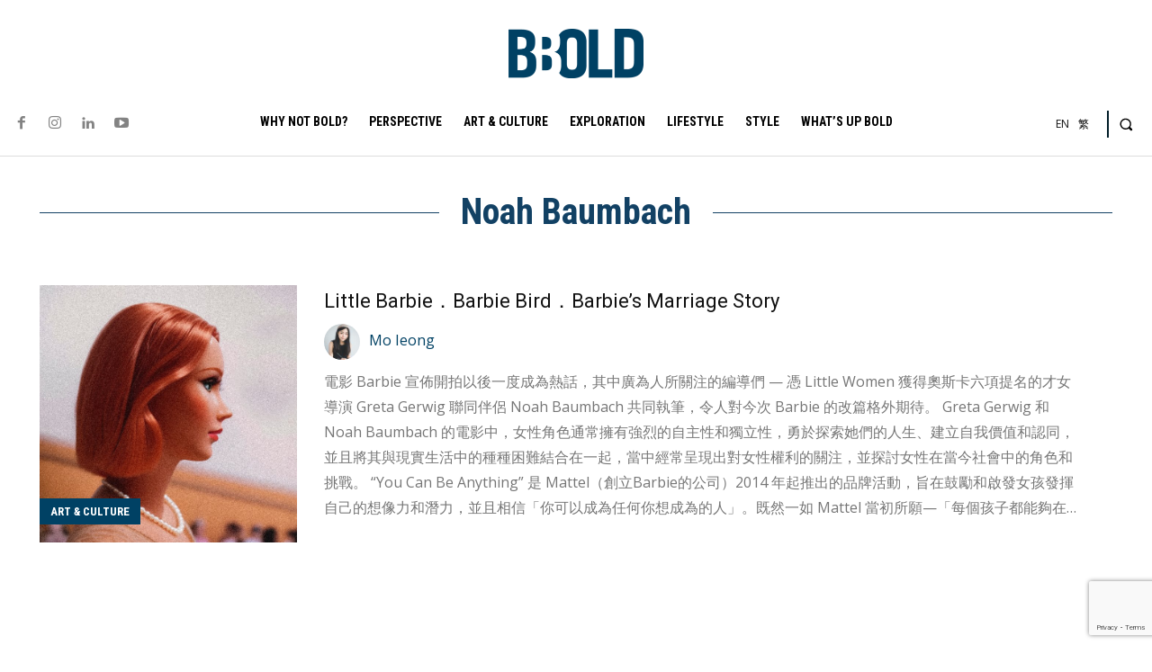

--- FILE ---
content_type: text/html; charset=utf-8
request_url: https://www.google.com/recaptcha/api2/anchor?ar=1&k=6LfO_3gpAAAAAETryZtUWeFT9PEvrGXTLqxVVANT&co=aHR0cHM6Ly93d3cuYmJvbGQuYXNpYTo0NDM.&hl=en&v=PoyoqOPhxBO7pBk68S4YbpHZ&size=invisible&anchor-ms=20000&execute-ms=30000&cb=wk2ij8rqr64q
body_size: 48796
content:
<!DOCTYPE HTML><html dir="ltr" lang="en"><head><meta http-equiv="Content-Type" content="text/html; charset=UTF-8">
<meta http-equiv="X-UA-Compatible" content="IE=edge">
<title>reCAPTCHA</title>
<style type="text/css">
/* cyrillic-ext */
@font-face {
  font-family: 'Roboto';
  font-style: normal;
  font-weight: 400;
  font-stretch: 100%;
  src: url(//fonts.gstatic.com/s/roboto/v48/KFO7CnqEu92Fr1ME7kSn66aGLdTylUAMa3GUBHMdazTgWw.woff2) format('woff2');
  unicode-range: U+0460-052F, U+1C80-1C8A, U+20B4, U+2DE0-2DFF, U+A640-A69F, U+FE2E-FE2F;
}
/* cyrillic */
@font-face {
  font-family: 'Roboto';
  font-style: normal;
  font-weight: 400;
  font-stretch: 100%;
  src: url(//fonts.gstatic.com/s/roboto/v48/KFO7CnqEu92Fr1ME7kSn66aGLdTylUAMa3iUBHMdazTgWw.woff2) format('woff2');
  unicode-range: U+0301, U+0400-045F, U+0490-0491, U+04B0-04B1, U+2116;
}
/* greek-ext */
@font-face {
  font-family: 'Roboto';
  font-style: normal;
  font-weight: 400;
  font-stretch: 100%;
  src: url(//fonts.gstatic.com/s/roboto/v48/KFO7CnqEu92Fr1ME7kSn66aGLdTylUAMa3CUBHMdazTgWw.woff2) format('woff2');
  unicode-range: U+1F00-1FFF;
}
/* greek */
@font-face {
  font-family: 'Roboto';
  font-style: normal;
  font-weight: 400;
  font-stretch: 100%;
  src: url(//fonts.gstatic.com/s/roboto/v48/KFO7CnqEu92Fr1ME7kSn66aGLdTylUAMa3-UBHMdazTgWw.woff2) format('woff2');
  unicode-range: U+0370-0377, U+037A-037F, U+0384-038A, U+038C, U+038E-03A1, U+03A3-03FF;
}
/* math */
@font-face {
  font-family: 'Roboto';
  font-style: normal;
  font-weight: 400;
  font-stretch: 100%;
  src: url(//fonts.gstatic.com/s/roboto/v48/KFO7CnqEu92Fr1ME7kSn66aGLdTylUAMawCUBHMdazTgWw.woff2) format('woff2');
  unicode-range: U+0302-0303, U+0305, U+0307-0308, U+0310, U+0312, U+0315, U+031A, U+0326-0327, U+032C, U+032F-0330, U+0332-0333, U+0338, U+033A, U+0346, U+034D, U+0391-03A1, U+03A3-03A9, U+03B1-03C9, U+03D1, U+03D5-03D6, U+03F0-03F1, U+03F4-03F5, U+2016-2017, U+2034-2038, U+203C, U+2040, U+2043, U+2047, U+2050, U+2057, U+205F, U+2070-2071, U+2074-208E, U+2090-209C, U+20D0-20DC, U+20E1, U+20E5-20EF, U+2100-2112, U+2114-2115, U+2117-2121, U+2123-214F, U+2190, U+2192, U+2194-21AE, U+21B0-21E5, U+21F1-21F2, U+21F4-2211, U+2213-2214, U+2216-22FF, U+2308-230B, U+2310, U+2319, U+231C-2321, U+2336-237A, U+237C, U+2395, U+239B-23B7, U+23D0, U+23DC-23E1, U+2474-2475, U+25AF, U+25B3, U+25B7, U+25BD, U+25C1, U+25CA, U+25CC, U+25FB, U+266D-266F, U+27C0-27FF, U+2900-2AFF, U+2B0E-2B11, U+2B30-2B4C, U+2BFE, U+3030, U+FF5B, U+FF5D, U+1D400-1D7FF, U+1EE00-1EEFF;
}
/* symbols */
@font-face {
  font-family: 'Roboto';
  font-style: normal;
  font-weight: 400;
  font-stretch: 100%;
  src: url(//fonts.gstatic.com/s/roboto/v48/KFO7CnqEu92Fr1ME7kSn66aGLdTylUAMaxKUBHMdazTgWw.woff2) format('woff2');
  unicode-range: U+0001-000C, U+000E-001F, U+007F-009F, U+20DD-20E0, U+20E2-20E4, U+2150-218F, U+2190, U+2192, U+2194-2199, U+21AF, U+21E6-21F0, U+21F3, U+2218-2219, U+2299, U+22C4-22C6, U+2300-243F, U+2440-244A, U+2460-24FF, U+25A0-27BF, U+2800-28FF, U+2921-2922, U+2981, U+29BF, U+29EB, U+2B00-2BFF, U+4DC0-4DFF, U+FFF9-FFFB, U+10140-1018E, U+10190-1019C, U+101A0, U+101D0-101FD, U+102E0-102FB, U+10E60-10E7E, U+1D2C0-1D2D3, U+1D2E0-1D37F, U+1F000-1F0FF, U+1F100-1F1AD, U+1F1E6-1F1FF, U+1F30D-1F30F, U+1F315, U+1F31C, U+1F31E, U+1F320-1F32C, U+1F336, U+1F378, U+1F37D, U+1F382, U+1F393-1F39F, U+1F3A7-1F3A8, U+1F3AC-1F3AF, U+1F3C2, U+1F3C4-1F3C6, U+1F3CA-1F3CE, U+1F3D4-1F3E0, U+1F3ED, U+1F3F1-1F3F3, U+1F3F5-1F3F7, U+1F408, U+1F415, U+1F41F, U+1F426, U+1F43F, U+1F441-1F442, U+1F444, U+1F446-1F449, U+1F44C-1F44E, U+1F453, U+1F46A, U+1F47D, U+1F4A3, U+1F4B0, U+1F4B3, U+1F4B9, U+1F4BB, U+1F4BF, U+1F4C8-1F4CB, U+1F4D6, U+1F4DA, U+1F4DF, U+1F4E3-1F4E6, U+1F4EA-1F4ED, U+1F4F7, U+1F4F9-1F4FB, U+1F4FD-1F4FE, U+1F503, U+1F507-1F50B, U+1F50D, U+1F512-1F513, U+1F53E-1F54A, U+1F54F-1F5FA, U+1F610, U+1F650-1F67F, U+1F687, U+1F68D, U+1F691, U+1F694, U+1F698, U+1F6AD, U+1F6B2, U+1F6B9-1F6BA, U+1F6BC, U+1F6C6-1F6CF, U+1F6D3-1F6D7, U+1F6E0-1F6EA, U+1F6F0-1F6F3, U+1F6F7-1F6FC, U+1F700-1F7FF, U+1F800-1F80B, U+1F810-1F847, U+1F850-1F859, U+1F860-1F887, U+1F890-1F8AD, U+1F8B0-1F8BB, U+1F8C0-1F8C1, U+1F900-1F90B, U+1F93B, U+1F946, U+1F984, U+1F996, U+1F9E9, U+1FA00-1FA6F, U+1FA70-1FA7C, U+1FA80-1FA89, U+1FA8F-1FAC6, U+1FACE-1FADC, U+1FADF-1FAE9, U+1FAF0-1FAF8, U+1FB00-1FBFF;
}
/* vietnamese */
@font-face {
  font-family: 'Roboto';
  font-style: normal;
  font-weight: 400;
  font-stretch: 100%;
  src: url(//fonts.gstatic.com/s/roboto/v48/KFO7CnqEu92Fr1ME7kSn66aGLdTylUAMa3OUBHMdazTgWw.woff2) format('woff2');
  unicode-range: U+0102-0103, U+0110-0111, U+0128-0129, U+0168-0169, U+01A0-01A1, U+01AF-01B0, U+0300-0301, U+0303-0304, U+0308-0309, U+0323, U+0329, U+1EA0-1EF9, U+20AB;
}
/* latin-ext */
@font-face {
  font-family: 'Roboto';
  font-style: normal;
  font-weight: 400;
  font-stretch: 100%;
  src: url(//fonts.gstatic.com/s/roboto/v48/KFO7CnqEu92Fr1ME7kSn66aGLdTylUAMa3KUBHMdazTgWw.woff2) format('woff2');
  unicode-range: U+0100-02BA, U+02BD-02C5, U+02C7-02CC, U+02CE-02D7, U+02DD-02FF, U+0304, U+0308, U+0329, U+1D00-1DBF, U+1E00-1E9F, U+1EF2-1EFF, U+2020, U+20A0-20AB, U+20AD-20C0, U+2113, U+2C60-2C7F, U+A720-A7FF;
}
/* latin */
@font-face {
  font-family: 'Roboto';
  font-style: normal;
  font-weight: 400;
  font-stretch: 100%;
  src: url(//fonts.gstatic.com/s/roboto/v48/KFO7CnqEu92Fr1ME7kSn66aGLdTylUAMa3yUBHMdazQ.woff2) format('woff2');
  unicode-range: U+0000-00FF, U+0131, U+0152-0153, U+02BB-02BC, U+02C6, U+02DA, U+02DC, U+0304, U+0308, U+0329, U+2000-206F, U+20AC, U+2122, U+2191, U+2193, U+2212, U+2215, U+FEFF, U+FFFD;
}
/* cyrillic-ext */
@font-face {
  font-family: 'Roboto';
  font-style: normal;
  font-weight: 500;
  font-stretch: 100%;
  src: url(//fonts.gstatic.com/s/roboto/v48/KFO7CnqEu92Fr1ME7kSn66aGLdTylUAMa3GUBHMdazTgWw.woff2) format('woff2');
  unicode-range: U+0460-052F, U+1C80-1C8A, U+20B4, U+2DE0-2DFF, U+A640-A69F, U+FE2E-FE2F;
}
/* cyrillic */
@font-face {
  font-family: 'Roboto';
  font-style: normal;
  font-weight: 500;
  font-stretch: 100%;
  src: url(//fonts.gstatic.com/s/roboto/v48/KFO7CnqEu92Fr1ME7kSn66aGLdTylUAMa3iUBHMdazTgWw.woff2) format('woff2');
  unicode-range: U+0301, U+0400-045F, U+0490-0491, U+04B0-04B1, U+2116;
}
/* greek-ext */
@font-face {
  font-family: 'Roboto';
  font-style: normal;
  font-weight: 500;
  font-stretch: 100%;
  src: url(//fonts.gstatic.com/s/roboto/v48/KFO7CnqEu92Fr1ME7kSn66aGLdTylUAMa3CUBHMdazTgWw.woff2) format('woff2');
  unicode-range: U+1F00-1FFF;
}
/* greek */
@font-face {
  font-family: 'Roboto';
  font-style: normal;
  font-weight: 500;
  font-stretch: 100%;
  src: url(//fonts.gstatic.com/s/roboto/v48/KFO7CnqEu92Fr1ME7kSn66aGLdTylUAMa3-UBHMdazTgWw.woff2) format('woff2');
  unicode-range: U+0370-0377, U+037A-037F, U+0384-038A, U+038C, U+038E-03A1, U+03A3-03FF;
}
/* math */
@font-face {
  font-family: 'Roboto';
  font-style: normal;
  font-weight: 500;
  font-stretch: 100%;
  src: url(//fonts.gstatic.com/s/roboto/v48/KFO7CnqEu92Fr1ME7kSn66aGLdTylUAMawCUBHMdazTgWw.woff2) format('woff2');
  unicode-range: U+0302-0303, U+0305, U+0307-0308, U+0310, U+0312, U+0315, U+031A, U+0326-0327, U+032C, U+032F-0330, U+0332-0333, U+0338, U+033A, U+0346, U+034D, U+0391-03A1, U+03A3-03A9, U+03B1-03C9, U+03D1, U+03D5-03D6, U+03F0-03F1, U+03F4-03F5, U+2016-2017, U+2034-2038, U+203C, U+2040, U+2043, U+2047, U+2050, U+2057, U+205F, U+2070-2071, U+2074-208E, U+2090-209C, U+20D0-20DC, U+20E1, U+20E5-20EF, U+2100-2112, U+2114-2115, U+2117-2121, U+2123-214F, U+2190, U+2192, U+2194-21AE, U+21B0-21E5, U+21F1-21F2, U+21F4-2211, U+2213-2214, U+2216-22FF, U+2308-230B, U+2310, U+2319, U+231C-2321, U+2336-237A, U+237C, U+2395, U+239B-23B7, U+23D0, U+23DC-23E1, U+2474-2475, U+25AF, U+25B3, U+25B7, U+25BD, U+25C1, U+25CA, U+25CC, U+25FB, U+266D-266F, U+27C0-27FF, U+2900-2AFF, U+2B0E-2B11, U+2B30-2B4C, U+2BFE, U+3030, U+FF5B, U+FF5D, U+1D400-1D7FF, U+1EE00-1EEFF;
}
/* symbols */
@font-face {
  font-family: 'Roboto';
  font-style: normal;
  font-weight: 500;
  font-stretch: 100%;
  src: url(//fonts.gstatic.com/s/roboto/v48/KFO7CnqEu92Fr1ME7kSn66aGLdTylUAMaxKUBHMdazTgWw.woff2) format('woff2');
  unicode-range: U+0001-000C, U+000E-001F, U+007F-009F, U+20DD-20E0, U+20E2-20E4, U+2150-218F, U+2190, U+2192, U+2194-2199, U+21AF, U+21E6-21F0, U+21F3, U+2218-2219, U+2299, U+22C4-22C6, U+2300-243F, U+2440-244A, U+2460-24FF, U+25A0-27BF, U+2800-28FF, U+2921-2922, U+2981, U+29BF, U+29EB, U+2B00-2BFF, U+4DC0-4DFF, U+FFF9-FFFB, U+10140-1018E, U+10190-1019C, U+101A0, U+101D0-101FD, U+102E0-102FB, U+10E60-10E7E, U+1D2C0-1D2D3, U+1D2E0-1D37F, U+1F000-1F0FF, U+1F100-1F1AD, U+1F1E6-1F1FF, U+1F30D-1F30F, U+1F315, U+1F31C, U+1F31E, U+1F320-1F32C, U+1F336, U+1F378, U+1F37D, U+1F382, U+1F393-1F39F, U+1F3A7-1F3A8, U+1F3AC-1F3AF, U+1F3C2, U+1F3C4-1F3C6, U+1F3CA-1F3CE, U+1F3D4-1F3E0, U+1F3ED, U+1F3F1-1F3F3, U+1F3F5-1F3F7, U+1F408, U+1F415, U+1F41F, U+1F426, U+1F43F, U+1F441-1F442, U+1F444, U+1F446-1F449, U+1F44C-1F44E, U+1F453, U+1F46A, U+1F47D, U+1F4A3, U+1F4B0, U+1F4B3, U+1F4B9, U+1F4BB, U+1F4BF, U+1F4C8-1F4CB, U+1F4D6, U+1F4DA, U+1F4DF, U+1F4E3-1F4E6, U+1F4EA-1F4ED, U+1F4F7, U+1F4F9-1F4FB, U+1F4FD-1F4FE, U+1F503, U+1F507-1F50B, U+1F50D, U+1F512-1F513, U+1F53E-1F54A, U+1F54F-1F5FA, U+1F610, U+1F650-1F67F, U+1F687, U+1F68D, U+1F691, U+1F694, U+1F698, U+1F6AD, U+1F6B2, U+1F6B9-1F6BA, U+1F6BC, U+1F6C6-1F6CF, U+1F6D3-1F6D7, U+1F6E0-1F6EA, U+1F6F0-1F6F3, U+1F6F7-1F6FC, U+1F700-1F7FF, U+1F800-1F80B, U+1F810-1F847, U+1F850-1F859, U+1F860-1F887, U+1F890-1F8AD, U+1F8B0-1F8BB, U+1F8C0-1F8C1, U+1F900-1F90B, U+1F93B, U+1F946, U+1F984, U+1F996, U+1F9E9, U+1FA00-1FA6F, U+1FA70-1FA7C, U+1FA80-1FA89, U+1FA8F-1FAC6, U+1FACE-1FADC, U+1FADF-1FAE9, U+1FAF0-1FAF8, U+1FB00-1FBFF;
}
/* vietnamese */
@font-face {
  font-family: 'Roboto';
  font-style: normal;
  font-weight: 500;
  font-stretch: 100%;
  src: url(//fonts.gstatic.com/s/roboto/v48/KFO7CnqEu92Fr1ME7kSn66aGLdTylUAMa3OUBHMdazTgWw.woff2) format('woff2');
  unicode-range: U+0102-0103, U+0110-0111, U+0128-0129, U+0168-0169, U+01A0-01A1, U+01AF-01B0, U+0300-0301, U+0303-0304, U+0308-0309, U+0323, U+0329, U+1EA0-1EF9, U+20AB;
}
/* latin-ext */
@font-face {
  font-family: 'Roboto';
  font-style: normal;
  font-weight: 500;
  font-stretch: 100%;
  src: url(//fonts.gstatic.com/s/roboto/v48/KFO7CnqEu92Fr1ME7kSn66aGLdTylUAMa3KUBHMdazTgWw.woff2) format('woff2');
  unicode-range: U+0100-02BA, U+02BD-02C5, U+02C7-02CC, U+02CE-02D7, U+02DD-02FF, U+0304, U+0308, U+0329, U+1D00-1DBF, U+1E00-1E9F, U+1EF2-1EFF, U+2020, U+20A0-20AB, U+20AD-20C0, U+2113, U+2C60-2C7F, U+A720-A7FF;
}
/* latin */
@font-face {
  font-family: 'Roboto';
  font-style: normal;
  font-weight: 500;
  font-stretch: 100%;
  src: url(//fonts.gstatic.com/s/roboto/v48/KFO7CnqEu92Fr1ME7kSn66aGLdTylUAMa3yUBHMdazQ.woff2) format('woff2');
  unicode-range: U+0000-00FF, U+0131, U+0152-0153, U+02BB-02BC, U+02C6, U+02DA, U+02DC, U+0304, U+0308, U+0329, U+2000-206F, U+20AC, U+2122, U+2191, U+2193, U+2212, U+2215, U+FEFF, U+FFFD;
}
/* cyrillic-ext */
@font-face {
  font-family: 'Roboto';
  font-style: normal;
  font-weight: 900;
  font-stretch: 100%;
  src: url(//fonts.gstatic.com/s/roboto/v48/KFO7CnqEu92Fr1ME7kSn66aGLdTylUAMa3GUBHMdazTgWw.woff2) format('woff2');
  unicode-range: U+0460-052F, U+1C80-1C8A, U+20B4, U+2DE0-2DFF, U+A640-A69F, U+FE2E-FE2F;
}
/* cyrillic */
@font-face {
  font-family: 'Roboto';
  font-style: normal;
  font-weight: 900;
  font-stretch: 100%;
  src: url(//fonts.gstatic.com/s/roboto/v48/KFO7CnqEu92Fr1ME7kSn66aGLdTylUAMa3iUBHMdazTgWw.woff2) format('woff2');
  unicode-range: U+0301, U+0400-045F, U+0490-0491, U+04B0-04B1, U+2116;
}
/* greek-ext */
@font-face {
  font-family: 'Roboto';
  font-style: normal;
  font-weight: 900;
  font-stretch: 100%;
  src: url(//fonts.gstatic.com/s/roboto/v48/KFO7CnqEu92Fr1ME7kSn66aGLdTylUAMa3CUBHMdazTgWw.woff2) format('woff2');
  unicode-range: U+1F00-1FFF;
}
/* greek */
@font-face {
  font-family: 'Roboto';
  font-style: normal;
  font-weight: 900;
  font-stretch: 100%;
  src: url(//fonts.gstatic.com/s/roboto/v48/KFO7CnqEu92Fr1ME7kSn66aGLdTylUAMa3-UBHMdazTgWw.woff2) format('woff2');
  unicode-range: U+0370-0377, U+037A-037F, U+0384-038A, U+038C, U+038E-03A1, U+03A3-03FF;
}
/* math */
@font-face {
  font-family: 'Roboto';
  font-style: normal;
  font-weight: 900;
  font-stretch: 100%;
  src: url(//fonts.gstatic.com/s/roboto/v48/KFO7CnqEu92Fr1ME7kSn66aGLdTylUAMawCUBHMdazTgWw.woff2) format('woff2');
  unicode-range: U+0302-0303, U+0305, U+0307-0308, U+0310, U+0312, U+0315, U+031A, U+0326-0327, U+032C, U+032F-0330, U+0332-0333, U+0338, U+033A, U+0346, U+034D, U+0391-03A1, U+03A3-03A9, U+03B1-03C9, U+03D1, U+03D5-03D6, U+03F0-03F1, U+03F4-03F5, U+2016-2017, U+2034-2038, U+203C, U+2040, U+2043, U+2047, U+2050, U+2057, U+205F, U+2070-2071, U+2074-208E, U+2090-209C, U+20D0-20DC, U+20E1, U+20E5-20EF, U+2100-2112, U+2114-2115, U+2117-2121, U+2123-214F, U+2190, U+2192, U+2194-21AE, U+21B0-21E5, U+21F1-21F2, U+21F4-2211, U+2213-2214, U+2216-22FF, U+2308-230B, U+2310, U+2319, U+231C-2321, U+2336-237A, U+237C, U+2395, U+239B-23B7, U+23D0, U+23DC-23E1, U+2474-2475, U+25AF, U+25B3, U+25B7, U+25BD, U+25C1, U+25CA, U+25CC, U+25FB, U+266D-266F, U+27C0-27FF, U+2900-2AFF, U+2B0E-2B11, U+2B30-2B4C, U+2BFE, U+3030, U+FF5B, U+FF5D, U+1D400-1D7FF, U+1EE00-1EEFF;
}
/* symbols */
@font-face {
  font-family: 'Roboto';
  font-style: normal;
  font-weight: 900;
  font-stretch: 100%;
  src: url(//fonts.gstatic.com/s/roboto/v48/KFO7CnqEu92Fr1ME7kSn66aGLdTylUAMaxKUBHMdazTgWw.woff2) format('woff2');
  unicode-range: U+0001-000C, U+000E-001F, U+007F-009F, U+20DD-20E0, U+20E2-20E4, U+2150-218F, U+2190, U+2192, U+2194-2199, U+21AF, U+21E6-21F0, U+21F3, U+2218-2219, U+2299, U+22C4-22C6, U+2300-243F, U+2440-244A, U+2460-24FF, U+25A0-27BF, U+2800-28FF, U+2921-2922, U+2981, U+29BF, U+29EB, U+2B00-2BFF, U+4DC0-4DFF, U+FFF9-FFFB, U+10140-1018E, U+10190-1019C, U+101A0, U+101D0-101FD, U+102E0-102FB, U+10E60-10E7E, U+1D2C0-1D2D3, U+1D2E0-1D37F, U+1F000-1F0FF, U+1F100-1F1AD, U+1F1E6-1F1FF, U+1F30D-1F30F, U+1F315, U+1F31C, U+1F31E, U+1F320-1F32C, U+1F336, U+1F378, U+1F37D, U+1F382, U+1F393-1F39F, U+1F3A7-1F3A8, U+1F3AC-1F3AF, U+1F3C2, U+1F3C4-1F3C6, U+1F3CA-1F3CE, U+1F3D4-1F3E0, U+1F3ED, U+1F3F1-1F3F3, U+1F3F5-1F3F7, U+1F408, U+1F415, U+1F41F, U+1F426, U+1F43F, U+1F441-1F442, U+1F444, U+1F446-1F449, U+1F44C-1F44E, U+1F453, U+1F46A, U+1F47D, U+1F4A3, U+1F4B0, U+1F4B3, U+1F4B9, U+1F4BB, U+1F4BF, U+1F4C8-1F4CB, U+1F4D6, U+1F4DA, U+1F4DF, U+1F4E3-1F4E6, U+1F4EA-1F4ED, U+1F4F7, U+1F4F9-1F4FB, U+1F4FD-1F4FE, U+1F503, U+1F507-1F50B, U+1F50D, U+1F512-1F513, U+1F53E-1F54A, U+1F54F-1F5FA, U+1F610, U+1F650-1F67F, U+1F687, U+1F68D, U+1F691, U+1F694, U+1F698, U+1F6AD, U+1F6B2, U+1F6B9-1F6BA, U+1F6BC, U+1F6C6-1F6CF, U+1F6D3-1F6D7, U+1F6E0-1F6EA, U+1F6F0-1F6F3, U+1F6F7-1F6FC, U+1F700-1F7FF, U+1F800-1F80B, U+1F810-1F847, U+1F850-1F859, U+1F860-1F887, U+1F890-1F8AD, U+1F8B0-1F8BB, U+1F8C0-1F8C1, U+1F900-1F90B, U+1F93B, U+1F946, U+1F984, U+1F996, U+1F9E9, U+1FA00-1FA6F, U+1FA70-1FA7C, U+1FA80-1FA89, U+1FA8F-1FAC6, U+1FACE-1FADC, U+1FADF-1FAE9, U+1FAF0-1FAF8, U+1FB00-1FBFF;
}
/* vietnamese */
@font-face {
  font-family: 'Roboto';
  font-style: normal;
  font-weight: 900;
  font-stretch: 100%;
  src: url(//fonts.gstatic.com/s/roboto/v48/KFO7CnqEu92Fr1ME7kSn66aGLdTylUAMa3OUBHMdazTgWw.woff2) format('woff2');
  unicode-range: U+0102-0103, U+0110-0111, U+0128-0129, U+0168-0169, U+01A0-01A1, U+01AF-01B0, U+0300-0301, U+0303-0304, U+0308-0309, U+0323, U+0329, U+1EA0-1EF9, U+20AB;
}
/* latin-ext */
@font-face {
  font-family: 'Roboto';
  font-style: normal;
  font-weight: 900;
  font-stretch: 100%;
  src: url(//fonts.gstatic.com/s/roboto/v48/KFO7CnqEu92Fr1ME7kSn66aGLdTylUAMa3KUBHMdazTgWw.woff2) format('woff2');
  unicode-range: U+0100-02BA, U+02BD-02C5, U+02C7-02CC, U+02CE-02D7, U+02DD-02FF, U+0304, U+0308, U+0329, U+1D00-1DBF, U+1E00-1E9F, U+1EF2-1EFF, U+2020, U+20A0-20AB, U+20AD-20C0, U+2113, U+2C60-2C7F, U+A720-A7FF;
}
/* latin */
@font-face {
  font-family: 'Roboto';
  font-style: normal;
  font-weight: 900;
  font-stretch: 100%;
  src: url(//fonts.gstatic.com/s/roboto/v48/KFO7CnqEu92Fr1ME7kSn66aGLdTylUAMa3yUBHMdazQ.woff2) format('woff2');
  unicode-range: U+0000-00FF, U+0131, U+0152-0153, U+02BB-02BC, U+02C6, U+02DA, U+02DC, U+0304, U+0308, U+0329, U+2000-206F, U+20AC, U+2122, U+2191, U+2193, U+2212, U+2215, U+FEFF, U+FFFD;
}

</style>
<link rel="stylesheet" type="text/css" href="https://www.gstatic.com/recaptcha/releases/PoyoqOPhxBO7pBk68S4YbpHZ/styles__ltr.css">
<script nonce="6rn_7j5Ofo1UOsBiym9lJA" type="text/javascript">window['__recaptcha_api'] = 'https://www.google.com/recaptcha/api2/';</script>
<script type="text/javascript" src="https://www.gstatic.com/recaptcha/releases/PoyoqOPhxBO7pBk68S4YbpHZ/recaptcha__en.js" nonce="6rn_7j5Ofo1UOsBiym9lJA">
      
    </script></head>
<body><div id="rc-anchor-alert" class="rc-anchor-alert"></div>
<input type="hidden" id="recaptcha-token" value="[base64]">
<script type="text/javascript" nonce="6rn_7j5Ofo1UOsBiym9lJA">
      recaptcha.anchor.Main.init("[\x22ainput\x22,[\x22bgdata\x22,\x22\x22,\[base64]/[base64]/[base64]/[base64]/[base64]/[base64]/KGcoTywyNTMsTy5PKSxVRyhPLEMpKTpnKE8sMjUzLEMpLE8pKSxsKSksTykpfSxieT1mdW5jdGlvbihDLE8sdSxsKXtmb3IobD0odT1SKEMpLDApO08+MDtPLS0pbD1sPDw4fFooQyk7ZyhDLHUsbCl9LFVHPWZ1bmN0aW9uKEMsTyl7Qy5pLmxlbmd0aD4xMDQ/[base64]/[base64]/[base64]/[base64]/[base64]/[base64]/[base64]\\u003d\x22,\[base64]\\u003d\\u003d\x22,\x22wq7DnRPCqcKCGlXCqcO/A8Ovw5LCjsOZw7LDmMKzwo/ClER8wrU/L8Kiw4wFwrlKwpLCognDscO0bi7Ci8Ola37DjsOwbXJaJMOIR8Kmwp/CvMOlw7jDsV4cEHrDscKswoZOwovDlmfCg8Kuw6PDssOZwrM4w5jDsMKKSR3DhxhQPhXDuiJ+w5RBNnXDvSvCrcKBdSHDtMK8wqAHIQJZG8OYC8Ktw43DmcKhwr3CpkU8SFLCgMOPJcKfwoZgX2LCjcKiwqXDoxE7YAjDrMOgYsKdwp7CtD9ewrt8wpDCoMOhRcOYw5/CiVHCvSEPw7vDhgxDwprDscKvwrXCvMKOWsOVwrzCrlTCo27Cu3F0w4vDgGrCvcKcHGYMS8O+w4DDlilZJRHDk8OaDMKUwq3DiTTDsMOOH8OED0FxVcOXXcOufCcQesOMIsK0wp/CmMKMwoTDoxRIw5lJw7/DgsOiDMKPW8K9OcOeF8OoecKrw73DmXPCkmPDjEp+KcKyw7jCg8O2wp/Dn8KgcsOmwo3Dp0MZAirClivDlQNHPsKcw4bDuRnDqWY8JsOrwrtvwoNCQinCpH8pQ8K8wpPCm8Ouw4xEa8KRIMKmw6x0wrohwrHDgsKnwpMdTHLChcK4wpsxwo0CO8OEQMKhw5/DgiU7Y8OKLcKyw7zDpMO1VC9Qw6fDnQzDgTvCjQNDIFMsLwjDn8O6KQoTwoXCn2nCm2jCjsK4wprDmcKQSS/[base64]/Cj8OFwpbDu8Kew7McQMKpKsOzAMORfFQ0w6cBDi/CkMKCw5gDw5cxfQBwwrPDpxrDjcOVw514wopdUsOMK8Kxwoo5w7oTwoPDlijDvsKKPSxuwo3DohzCrXLChn/DpkzDujbCl8O9wqV/ZsOTXVxxO8KAXcKcAjpRJBrCgxfDuMOMw5TCiyxKwrwSY2Aww7kGwq5awpjChHzCmWpHw4MOZUXChcKZw4vCpcOiOHJxfcKbIFM6wolRQ8KPV8ODRMK4wrxYw6zDj8KNw6p3w797ScKIw5bCtETDvghow5jCv8O4NcKEwrdwAW/CpAHCvcKtHMOuKMKHCx/Cs285D8Ktw5/CusO0wp5ww7LCpsK2AMOWIn1ePsK+GyBBWnDCksK1w4QkwofDthzDucKyQ8K0w5EUfsKrw4bCrcKcWCfDrnnCs8KyTsOkw5HCojzCsjIGP8OON8Kbwr/DuyDDlMKSwpfCvsKFwr8yGDbCksKeRUQMUsKMwow7w7k6woLCl3RuwpEMwqvCjTIqXlsWKW/CgMO9VMKTVgQhw5tuQ8OlwoYUfsK2wpgJw7LClkEIasKsL1hqEsOTaEXCpUnDh8OHbibCkzEMwop6Cx8ew4/[base64]/DoMKhRETCqcOiw6cNXUTCqcKQwrRpwoDCjQcsYVHDpwDChsOLawbCgcKuPFwnP8OFLsKoE8O4wr0ww4TCr2dcDsKzMcOKGcKIM8OvcSnCqXXDvRbChMOWZMOtD8KBw4xXJcKnXcOPwpoZw5kAC1w+YcOFTDLDlcKfwr/Dj8Kew4zCkcOHAMKqQsOia8OFEsOswpViwrfDiRjDq2gsanLCr8KIUWTDpyImQ1jDl0s/wq5PAcO6WhPCu254wq91wqPCnAbCpcODw6V/w7gJw74EPRbDr8OVwo9tA10ZwrDCpCnCqcODJcOwc8Odw5jCijZYNAl7XmjCikTDvgXDpkXDllA1fDIPN8K3LwbDmT/[base64]/agMoNhjDpcO+DHlFw6nDhcO5w5nDpcOUw7pdw6TCucOpw6TDtsOjLEtTw4FFLcOnw7XDri7DjMO0w4g+wq5aN8O2J8KjQGjDiMKiwpvDk2s7QzUUw7saasOrw7LCnsOwUnlZw6NqGsOwWGnDi8KYwpJHDsOFW3/DtMK+LsK2DlEaYcKGNy0xPCEYwqLDkMO0EsO+wpFcSSbCqkvCi8KRcywmwqEpBMOXCxXDhcKhfyJtw7DCjsKncUVYJcKVwrdyDyVXK8KdQH/CiVvDtjRUZmrDiw8Zw69CwooCLDEuVXnDncOUwpNlUMKiOA5BAsKzWUllwponwrLDokkCeEbDgCfDgcKrAcKEwpLChkFEUcOpwpNUXcKjDQrDil4qElA+Om/CpsOtw4vDmcKvwrDDnMOlcMK2fGY3w5TCnDJLwr90a8KJY1XCqcKmwovCo8O+w6HDtsOSAsOFHMO7w6jCmSrCvsK+w4xVIGhMwprDnMOgKsOWHsK6GMK0wrgTOWw6fyxsTWDDvC/Din/DvMKcwq3Cr0TDm8OxaMKrJMOAGBJYwoceWgw1wo4Zw67ClsOCwoMrak/DmcO7w5HCvBjDs8Onwo5OecOywqtgAcOMSxTCiysdwoFVRnrDuAjCjRTCrMObCcKpM3PDrMO/wrrDsEh4w4jDjsO6wojCssKkX8KDfQpKTsKZwrx+MTbCp13CsFLDqcOhCl0+wrUSeRE6UsKnwojCk8OTa1fCiR0tXjlREUnDoHo1HDnDqFbDmAlxNBjDqsO5wqLDrMKmwq/[base64]/DnXrCh8KPFcK1wrfCosKRYMKCwrs7w4wUw7JAPcKGwqMzwp4Wb1jCrWfDp8O8TMOPw4TDiG/CvAJfSynDuMOowqnCvMOgw5XCs8KNwo3CqDTDm3snwr8Tw67DjcKPw6TDnsOIw5bDlFHDkMOMdA1Bf3ZVw5LCoW7CkcKDScO6IsOHw4TCi8OlNsKqw4bCl3DDp8OFc8OEZBfDmHEBwrl/wrdUZcOBw7nCsTI1wqtQSjhgwp3DiWrDkcKZB8Orw4jDjnkhanvCmiBpRxXCvntywqEqYcOdw7A0VsKGw4kdw7UxRsKYRcKQwqbDiMOWw4wlGFnDtljCm2UrYWYYw6FNwpHCtcKlwqc4QcKJwpDCggfDkGrDg3XCgsOqwqM/[base64]/Dt8OKw782DFM3w7HDq8KfUMKMOC7CojBswp7CiMKvw4gzNg5Rw7HDv8OrNzxTwrDDgsKJfcOywqDDvlBhZ2/Dp8OVf8Kew6bDlgTCqsOXwpLClsOURnJzRsKHwok0wqrCicKqw7HCtRDCjcKzwrQpKcOFwrVfQ8OFwrFuPsK2OsKNw4d0D8KyOsOgwrLDqFMEw4NCwqgEwq4DOsO8w7lIw6I/wrVHwrzDrsOMwqBZMFzDq8KKw6IjTcKtwoI1w7Qnw7nCkEXCmm1TwpHDisONw4Rgw64BB8KOR8Kew4PCsQ3Cj3DDvFnDq8KKVsOUe8KjJMO1O8Ogw6AIw5/Cq8K2wrXDv8Oaw7LCrcOxXAh2wrpxKMKtXB3DpMOvRl/[base64]/CmyVpwq/[base64]/w6owWcOJZMOEdsOiLcOJw4TDgwPCmMOBaURKF3XDtsO8bMKOLXs8HzM/w4tewoY2dcOlw6MTbQlTHsOSZ8O8w6LDqjfCvsOMwrzCqynDkBvDicKTCsOfwoJtZsOdVMKOUU3DgMOgwq3CuEYAwqLCk8KiQz3CosOkwoPCnhLCgcKcZHcSw5NsDsOswqcMw7vDvAjDhBA4V8OGwoNnE8KFb1TChHRIwq3CgcOYIMKRwo/CnUvCucOXMjDCuQ3DrsO7HcOqWsOlwqPDg8K6L8Omwo/CrcKzw4/Cpj/Dq8KuIxZTZGTCjGRdwoBOwpc8wpTCvlZ2BcKgZsO5J8O0wpI2Y8OmwqbCqsKDcgDDi8Kdw4E0D8KQVGZNwpRmK8OQaiUcSHc4w6Qta2dERcOlYsOHZcO9woXDnsOdw5hmwp0vW8O/w7BUTEVBwp/[base64]/Ix3Dk8OAQsKlaSZWWsKLwqDDlMOsG33DisOCwrwKW0vDh8K2HCPDosOiCCjDhMOEwpZvwrrCl1XDqQ4CwqgyE8Kqw79kw7JnHMOGfkgXc3kmD8OXRmZDS8Ouw4MWZD/DmkrCsgUbSjkdw7HCssO8TcKGwqFZEMK6wooedQ3CtmnCsGwMwpNtw7vCvwDChMKowr3CggDCpEHCkDUeEcOAcsK9wqwdTnHDp8K1DcKZwrvCsBMsw6nDqMKbZDdYw4A9E8KOw7JOw5zDlAXDu3vDp0/[base64]/[base64]/DtMO6ABRaCsOZPGrCq1HCiMKwwoxMwrk/[base64]/CuW3CnRTCjmZpSRQ/JsOiNcOhw6/CpALDpwHCrsOcYFMAVMKMegUiw48Le29ewo4Rw5HCpsOfw4nDpMOcTwRyw5bCgsONw6J8LcK/[base64]/CgMOGw4BNw5oowpnCv8ObwqcLNGvDojjDi24KeW3Dl8KeDMKdExRXw7zDuUk8Cy3CtsKhwpQfYcOucAV/[base64]/wpHDkSMCB0IbwrosMyQ/UxnCmMOuFsK6D0V0QTPDjcKDPnTDvcKKV1/Dp8OdBMO0woM4wrhZez3CmcKnwqTCkMOAw73DosOKw6DCuMKOwoPChsOud8OQKSzClnPCisOibMOOwpQBewdMNyvDnikaRmPCgR0+w6gkTVlUIMKhwrvDp8K6wp7Dv3DDtFLDknVyaMKaf8KswqFyOiXCpnxawoJew5vCrB9EwpPClyLDs2EDYRDDoSLDnRJ/w54JQcKRKcKQARrDucOhwrPCtsKuwoHDlcOyKcK7PcOZwqkkwr3DgMKewqo3w6DDsMKdDELDtg8LwoDDuTbCnVXCgMKBwrs6worCvXHCmhhmKMOOw7TClMOyOBvCtsO/wpoQw5rCpjfCicOWXMKtwrXDgMKAwpAqOsOsCsOMwr3DijTCscOEwo3Ci2LDvgYERsOcZ8OMBMKMwpIQw7LDtyUZS8ObwpjDtAorL8O2w5fDlsOGHMOAw5rDvsKcwoAqXlMLwqczCMOqw5/DnhRtwr3Duk7DrkHDqMKOwp4ZLcK5w4JEAjAYw7PDplI6YFIfQMKCbsOcdFTCuXXCuFY6BRs6w4/[base64]/[base64]/DkR0FCcOoOTljBsOYwoDDihBWw5dtE1XCqwDChQ3Csk7DjcKIJ8K/wqJ6CDZuwoNjw4xZw4dARFfCisOnbDfDkDBqAsKww7fCmzQGU1/DiXvCmsKQwpR8wpNZfm9dUMKdwpt4w4Jtw4RpKQYaE8OswrhPw43Dt8ORKcOPbl5mb8O+FztYWBfDp8OoP8OOP8OtYsKFw7nCjsOvw6sfw408w4HCiGZjNURbwpzDmsO4wrxdw54jdFQPw5/DuWXDvMOtbmrDkMOow7LCnArCqWLDt8KpMMOkYMOjQcKjwpNgwqR3LGHCocOcXMOyOyZ2SsKZcsKrwrvDvcKww41KOXrCgsKYw6pkFsK/wqDDh3PDq2RDwosXw5cdwoTCg19rw5nCrSvDrMOgaA4uGGBWw6nDlmYqw5hnCyMpdHxKwrNFwq3CqRDDmy3CjxFXw40qw585wrQIWsKIMR/Djn/[base64]/CpMOzKD3Cr8KRw6/DgSbDncOSw53DlMKAdsK0w5PDohIMMsOsw7ZzC2cNwp3DoDvDujEEBFvDlhjCvVBWPsOuJSQWwpg9w45VwrTCoRjDmwLCjMOxaXdASsO+Wh/DtV4MPGAGwoHDrcOkBC1/ccKBecK7w7oTw4jDusOGw5ZnEghOCnp/JcOKQMKXZcKBXhTDrXHDoEnCm1x4PTUpwpF/GXTDtmMzL8KFwosQZsKqwpZHwrR1w4DCv8K3wqPDrmDDiFTDrmp7w7F0wprDosOrw43CthIvwpjDmEvClsK9w6gOw4jCun3CuwoUQmwBGQbCg8KrwpFYwqbDg1DDiMOCwp8Dw47DlcKLGMKgKMO5Sx7CpAAZw4PCq8OQwrTDnsOKNMO3Axo1wrNbCBnDrMOhwrE/w5rDrFjCpErCucOWesOlw6YBw5R1R3/CtE3DpxRUfTLCiHHCvMK2QzLDj3plw5TCgcOvw4PClS9Fw6xOEm3CpzBDw4jDt8KUX8KpQ34WXBzDp3jCqcO/[base64]/ChcK9w5pTKmZWZMK1w5bDnnQKFiYFHsKkw6/DnsOKwq3DhcOzVMOww77CmsKTCVvDm8KDw6zDgsO1wpUPTcKbwqnCumzCvDvCuMOGwqbDlC7Dgi8rC2VJw7QSKMKxecKKw4MOw4QxwqjCicO/w7oowrLDsE4GwqlIYMKffD3DkBgHw78Hw7soUELDmlcgwohLM8Osw5RXBcOGwpgPw7wKXcKDXlIsJsKYEsKXel8lw5Z/Ol7DgcOMVsKBw5vDs1/[base64]/w6LCvBxDQm7DgxxZwrvDsEUYw5TCiMOPw6TCoAnCoQ/DmGJTPUcTw5fCpWVAwoDCgMK8w5jDtnt9wrgtDiPCtRF6wqPDucOQJgPCq8OOW1DDnEfCncKrw6LCtsO0w7HDmsOOEjPCncK2eHYsDsK0woLDoRIqXkwhYcKmO8KaSSLDlSXCmMKMdT/CmMOwAMOwfMKZwrQzLcOTXcOpTxJPE8KSwo5LcWvDu8K4csOsEcOdcTLDnMOww7jCr8OaPlfDgCprw6oww6rDk8Ksw6tfwqhlw6LCocOPwrEEw4ohw7YFw4zDgcKswpHDmxDCr8KoISHDgl3CuF7Dhn3CkcOMMMOOGMOAw6TCqsKGfT/Ct8O6w5lkfjzCuMOXQMOUMcO3OcKvdQrDllXDrh/DmAcqCFAHREQow5wUw73CvFXDmsOpQjANNz3ChMK/[base64]/Dl8KYUlp/[base64]/CosKwMMKuw6TCqsK9wqFXwqApCcKWF2LCkcKzw53CpcOqw7IeDMKwchvCtMO4wrrDiXZwP8K9MATDi3/[base64]/CgsK8LRVrIsOSD8KLKnDCoSXDlcK9w64mwoRgwrrCr2cmclPCnsKrwqjDlsKuw6TDqwYtAm4sw6AFw4vCu2hfAyTCr1PCucOyw5XDlDzCvMOTCSTCuMOzWAjDs8Khw6E/VMOpwqrCpHHDt8OdIsKuY8KKwpDDrUbDjsORUMKMwq/DkAUVwpcJbcObwpTCgmEiwpkwwrnCjlvDtSkLw5zCg2LDnAJQE8KgJiDClnVmI8OZEnEYAcKBEsKHZQnCk1nDk8O2b3l1w7tywoQfB8Kcw6nDtMKCSWbCkcOew68ew5MVwoc8cU/[base64]/DrsKXw6rDlcKgUcKfwrbCnMOAUMO/c8O9HMORwoQpRcO/bcKnD8OpPlfCs3XCqk3Cm8OOIT/[base64]/w5o4w5tGWkfDnFt7LjvCmcO/wo/Cv3xhw70lwokIwqvChcOobcKuEGTDgsOYw5nDvcOIO8KnRw3CkihsNsKHNCkaw73DjQ/[base64]/DsUNHwpzCp8Ogwp7DkQ/CjMODwoTDvsKAUsKQEMKNQ8K5wqHDmMKOEcKlw6fCpcOrw4k9ehfCt0vCpU1+w75YDMOMw79pKsOxwrZ3bsKGHsOOwpouw59LbCHCr8KyRBTDti3CvxDCqcKxLcOaw61OwqDDiQkUPRYwwpV2wq88SMKPYlXDgyB6P0PDmsK5wphOUMK/ZMKbwoMGaMOUw5hyG1A2wrDDrsOTFXPDmsOgwoXDuMKQezpbw7RDCgBuKQPDvzVhaAAHwrzDsRU2emIKFsOUwqPDrsKBwrXDpX0hES7CkcOOHcKZGcO3w4bCojpJw5occQLDjF8lwq3CgSAWw4PDlCDCq8OoWcKSw4Uzw7lfwoQ/[base64]/CucKiwoDCsVTDjcOGwrQGEcOjYMKvTCUkworDrxzCq8KpSDl4fj0XYybCnh4rHksDwq5kZENCV8Kywp8XwozCpsOyw5TDpcOAIx1owpDCnMOgTk8Dw4jCgFQ9LsKdHyBlRj/DhsO0w6jCr8O5dsOtCWUowrBmfiLCgsOVam3Cj8O6PsKsLHfCkMKkcBsNJsKma2TCu8KXYsKVwpvDm392wp7Dk2YbFMK6OsOnbQQew63ChW1bw687S0s+YCUpNMKSMU8Ywqg7w4/CgzUrQSrCux3CnMKbdAc4w6B/w7dZOcO0clVaw4HCjMKDw7M8w43DsXTDo8OtfTk1SDJJw5U/V8KEw6rDjg4Uw77Cvm4qUxXDpcOVw5PCisOwwoAvwo/[base64]/wr88dlUMecKLFjLDnMKOGSHDkcKGw5cKwpZ3OMOuw4Q8b8KraDFcdMOIwoTDhhxlw7TCnibDo3fCgV7DgsOmw5Fhw5XCpiXDjSpHw5sUwr/[base64]/CtHFVw4nClENRwptow5oWw58vSMO/FsOdwrQIQ8Orwq8CbgVTw6YKMV5Xw5hbI8OGwpHDshbDt8KywprDpgLCmDrDksO9a8OgO8KgwoRgwr0QT8KIwpNWQsK4wqkbw5DDpiDCo2d3bgDDgSE8JcKKwrzDkcODA0TCrEBrwpM+w7Ukwp/Ckww5UnfDpcOOwo0YwpvCpcKvw5pnXlFiwr7DtsOtwpDCrcK/wpsXW8Krw53CrMKlQcOEc8KcLhpQAMODw4/CkwwPwrrDv3s8w41GwpLDsjhWMcK6BcKRScOSZMOPwoUoCMOFW3HDsMOgLcK2w5cdQG7Dq8Kgw7nDjDfDqSYsVyh6XX5zworDj2jCqhDCq8OZclrDhB/[base64]/KzDDpcO4O0/[base64]/wo7DuMKbIcKrOg7DkMOWwoxKwqfDvMKmw7/DjsK7QsOvUS4Xw6c9ZcKkYcORbicGwrguNTDDtkoJLVorw4HDlMK8wrp/wqzDnsO8QynCnCPCu8OXScOww4rCpm/[base64]/[base64]/Cqxh9w7YnX8Kaw6vCpTdQw5oww73DkRzCng/[base64]/DqMK8VsKEw5bCpcOjwpPCq8K5w4gVwodyaB0sG8KFw7nDn8K3Nk9FH34Swpk6OzrCs8O7EcObw5LCpMOyw6fDvcK8GsOKAgjDh8KkMMOyb3/DgsKTwoJEwrfDncO2w6nDh0/CsnLDk8OKfhvDlkDDp216wpPClsOdw6BywpLCnsKKL8KTwojCucKjwrNaWsKsw6/DhzfCnGjDlDzCnDvDtcOtE8Kzwp7DhMKFwoXDo8OFw4/[base64]/ekBmfgDDj8KECCrCu8KQw6bCm0cuwqfCjg7ClcKqwqnCgG3CoTIuDV0mwpHDqkHCvkUcX8OUwr8LMhLDkS4lZsKUw5nDkmVjwqvCqsOPLxPCnW3CrcKmbsOvR0nDh8OCWRwCXCslT2xDwq/[base64]/w7DDisOew5XDicKtw7l/w7lXwpfDvcKDQmHCvsOjFcOBwo1hc8KSfAM+w5Fgw6bCtMO+Cw9lwq4Jw7bCukxGw5huGwt3ecKKCiPCncOjw6TDhGjCnwEWcU0iMcKyYMO2w6LDpQwJdmzDq8OVSMO/[base64]/w7/Cn8KmwozCuzTDnhYHXW8IMFNYXEzCn03ClsKfwr/CuMKNIMOvwpvDhsOzemXDoEzDiHvDncONPcOeworDoMKew73Do8K4MGVFwr0SwrHDh01kwp/CmMKIwpA0w4IXwrjDv8KQUR/DnWrDrMOxwqEgwrQIS8KBwoDCuW7DvcOGwqLDvsOJfxfDncOOwqPDrnLDt8OFWHrCqi0yw4HCvcKQwpATIMKmw57Cq3cYw7l/w7HDhMOcVMKACi3CscOvJWHCt0JIwqPCixxIwqh0w4tebGLCmzUUw4UWw7QXwqFzw4RLwqNMUG/Cp0bDh8Kww7zChcOew6cJw5gSwodswrjCq8OiJjIUw7InwoMbw7XCtSXDssKvX8KmLEbCnSoyacODVA1qfsK1w5nDvEPDl1dQw6VIw7TDlsKQw4J1WcOCwqIpw7leOUcow5F2fyAZw5XCtQTDi8OkScOBEcOaXGUZBVM2wp/Dj8KwwqFAUcKiwo84w6gIw5nCjMOvGA9JCljCjcOjw77Cj0/[base64]/wpvDrsO0w7TCscKaF2k+HMOFV8KWw6jDvcOlCcKKGcKswqxHZcOuTcO1cMOyJcKKbsOdwojCrD5YwrxbVcK6LFJdBsKWw5/DsibCsgtBwqnClWTCssK3w57DsiDCt8OIwrLDsMKdTsOmOBDCjcOJK8KIIRJ9W2wuRgXCnUBEw7nCvSnDn2fCh8OcBsOpcGgYAkjDqsKhw6sJBCDCh8Obwq3Do8KWw50HGMOrwoFEb8K6LcKYdsO5w6fDqcKeDWnClhdXFhI3w50iZ8OjSSNSdsOlw4/CvcOcwpkmGMOBw5nDi3U9wrDDkMOAw4nDlsKCwrZyw7HCt1XDshLCoMK3wqvCv8OowrXCtsOUwovCt8KpRmM/[base64]/CzQOw7cmDX4Ww6MCw6UBXMOhw5tTVcO1wp/DiWA/d8Ogw77CusOpEsOMQcOaK3XDpcO+wrRzw49ZwqZdUMOrw4hFw7DCmcKaMsKFPEfCoMKaw4nDg8K9Q8OkHcKcw7A1wphfblU5wo3DqcOQwoPClx3DsMO8w7BSwp/DrWLCoBxxK8KQwovCizcVEDDCuVhnQsOqBcKLBsK8PUTDujVywr/Cp8K4Nm7CokIbVcODA8KHwoMzQSTDvicOwo3ChTcKwqXDhE8AecKAF8O6WnvCn8OOworDkXjDl1MhKsOyw73Do8KuUCbClsONBMKAw4h9JFjDjCg1w4bDg20Rw4tnwrRTwpjCt8K3wr/DriUWwrXDmCoiGsKTKC07bsO/CVNAwr0Zw4oWHinCknfCsMO0w5Nnw4rDlMKXw6xww7B9w5gcwqHDs8O0UMO+XCF5DTzCucKiwp0Mw7DDuMKrwqkcUD9Hf1s4w5prdsOawrQIXsKTZyVbw5vChcOqw7zCvUl/wpVQwprCsRzCqhh6K8K/w5jDtcKDwrBUMwPDrnTChMK5wphEwogQw4dIw5QawrsjYg7CkT99QCZYIMKcGWPDncOQJmPCjUY5HkxGw64HwrrCvAAhwpQxACHClxpww6fDqTVrw4/[base64]/CvcKjBMKEwr/DkTTCpFwvw4spLcK8KF7CnsOSw6bDl8KtM8KffThNwrNYwqw6w6Jkwr0/EsKwIxtkEDwhRsOMNwjCgsK2w4BewrzDuCw6w4UOwolQwoV2fGlEa38QcsOlXg7Do1XDocKdBlFLwrPCisOLw4c1wqfDom4EVlYSw6/[base64]/CnXfDjWAEwr1SwpXCqsOKG8KuYltmJMOOHMOqwrIDwpB/QUDClQEiOcOAbT3DmgrCvMK0wq4PQ8OuasOhwpoRwrB3w6vDoj9Gw5c4w7NGQ8O5MG0uw4/CssKcLBHDgMOuw5dzwpZtwoIbLF7DmXTDuy3DiQU7CAZ7RsKiKsKLwrYXLRjDlMK2w6/CrsKBG1TDl2vDk8OvD8KPLw/CnMO8w4Amw6Z+wo3DtnMvwpXDlxfCm8KOwrB1XjdNw7EiwpLDisOJYBrCjjbCksKTZcOZTUEPwqvDmBXChTQdcsO/[base64]/wrLDgUPDrFB3w5HCtsK4wofDmsO6SMK+wp0JKVl2ccOyw43CvXsHFFLCgcOUWTJlwozDtAxuw7dYRcKdDcKJQMO+XxEVEsOvw6nCsm45w7weEsKDwr41WV7CjMOmwqrChMOuWMOfWnzDgAx1wpE2w6ZePzbCr8KyBMKXw5sVP8OjcW/DtsOZwrzCtVV4w6p3cMKvwph/YMKYY2J0w7AGwrrDl8OBwpJjwoU4w5QMY0fCisKZwo3CgcOVwq07OMOMw5PDvlILwrDDlsOpwpTDmnoIKcKSwo9ILDlULcOyw7vDksKUwpxgTGhYwpIDw4fCuz/ChRFSVMOBw43ClzHCvsKUV8O0TMOVwq0IwqprESRdw4bCqlTDr8OHEsKEwrZmw4UFSsO/woxaw6fCiBhyGCAgfGZYw6l3UcKKw6lOwqrDhcOWw6tKw7/[base64]/C8O/w74fbknCkkjDiT9rw4rCqnt7XsKZOCDDtg9Nw4x7d8K7LsKpNcKWU0QDwqg5wo13w4sYw7FDw6TDpzUPZHA3HMKkw6NmNMOdwqPDlMO/NMOYw5nCvE5uKcKxXsK3ACfDkAF0wpVIw43Ct2NdbgVWw6jCsUN/wrsuBMOpH8OIIyMnYDZDwoDCh20kwoDCgWfDqGDDgcKQDnzChEkDLcO+w69zw4gBAcOjMxUIUMKoasKLw7tNw7EUOQZpT8Okw4PCr8OSJ8OdFmnCvMOsJcK6w47DjcOLw6VLw5fDvMOQw7kRCBliw6/[base64]/Ds8OpwrLChEhGb8KbTVs5dsOnw65xwrJYOwTDszFFw6hbw63CkMOUw5EnDsOCwovCl8OqMCXDosO8w4gsw4wNw4k0ZcO3w5Fpw5dZMi/DnQnCu8Kxw7M/w7gUw4PCnMKvBMKLSFjDv8OjGsOpCTXCj8K6IDjDthB0YxPCvC/[base64]/CtsOmw4FtwqUfw63DmMKkSQBDKsODOsOgwo7CsMOXY8OPw4ksMcOPwqLDlA8EccKTd8K0IcK+c8KEMi7DvMKObEdmZBNAw6kVAzVCfcKjwrFPYCsaw4AUw67CgAPDtG8MwqZgNRrCmMKzwqEdO8OZwrYhwonDglPCjTJdBXvCs8K0UcOeHWnCp3/CuWAuw6HCiRdxdsKxw4R6VmnChcOwwpXDnMKTw6jDtcOECMOWVsKxQsOFW8OwwqlWTMK/bxQsw6rDmFzDmsK8acO3w7gVVsO7ecOnw5JGw5E9wprDh8K3HiTDgxrCuRoEwoDDjEjCusOzO8Kbwq4vWsOrDBJfwo0wdsOMVxwcfhp2wq/ClcO9w6/[base64]/CtsK4B8KTUcO8XjTClcOFFGHCncOvJVhkw7IXbi0FwrJjwqIvDsOTwok1w6bClcOWwpwUVG/[base64]/[base64]/DgwDDo3/DvsOqVMOAwo7CncO5wrdUHiHDjcO+A8OwwqnCn8K+IsK9aXRWQGDDgMOsDcOTNEpow5xQw7/DjRptw4nDrsKSwrcjw5oCf1ISOC9kwph1wrzCj2c7aMOuwqnCiRxUOSbDi3ENAsKDMMOyVz/ClsOowqQ+dsKNZCgAw6ktw4vCgMOfMRXCnFDDucKoRlYsw7HDksOcw4nCsMK9w6fCuX9hwpPChQjDtsOPMEYBZhYLwo7Cj8Opw7nCgsKRw7U/YFxiVl0Aw4PCqE/CrHbCh8Olw7PDtsK2SHrDvjTCn8Osw6rDgMKPwoMGNT/ChDYXHXrCn8O0AkPCv33CnsKbwp3CpUkbVW9mwqTDjVfCmQwNHwglw5rDjkpEaR88S8K6bcOVJQ7DnsKbGsOcw649OlthwrTClcOiIMK/WistAsOpw47DjBHCm3IYwqPDh8O0w4PCr8ODw6jCk8Kpwr8Cw5fClcKXBcKBwpDCsStmwrMpeXfCrMKIw53ChMKeRsOuOlLDn8OcTkbDmnrDusOAw5M9DcODw57Cg2TDhMKge1cADcKuXMKtw7PDiMKlwqElwqvDuW0Sw7/DrMKTwq5hFcOOW8K0bEjCjMOODcKiwoI9PUU7Y8KVw59awpJgA8K6CMKMw6vCgSnChMK1AcOeSmrDo8OCQMKjcsOmw6lMwo3CpMKNWAwqdMKZcCEAwpA9w7BXASNZZsO8bgJuWcOSMgLDuFbCr8KEw6t3w5/CtcKpw7jCqMKFVnAJwqhmZcKHADjCnMKvwr1wOStdwp3CtB/DlC1OCcOIwrMVwoVtXMK9aMO9woPDhWtmaDtyc2jDhXDCjnPDm8OtwqXDh8KKN8KaLXZIwq3DqCUqGMKTwrjCiBV3M2vCrlNpwqt3VcK+JjHCgsOUCcO7MCAkQQ9cFsKzEifCj8Orw4EZPUYnwrbDtUZkwpLDisObEyAqbkF1w5Eww7XCj8Obw5TDl1HDvcO/[base64]/[base64]/w4zDhlF6BywKwp49RhLDksK5w4k2w7oJw5wAw6rDgMKlMRF5w6Byw5bCuGfDm8OtEcOpDsO8wrrDrsKsVnMHwqAAQk4DA8K0w5rCohDDjMKXwqMmCcKqB0AAw5XDvW7DozLCrVfCjsOzwoVjd8OpwrrCjMKcZsKgwoB3w5HCnG/DtsOmWsKrwrsGw4ZmWUlJwpTCmsOZVxEfwrlmw5LCkXpaw5cnFz4pw5Uuw53Dv8OCEmoIaD7Dn8OWwqVVdMKWwqjDhMOcFsKbXcOWTsKcLyzCi8KXwpvDm8OLAwsWYXPCtXNqwq/[base64]/[base64]/w4NpeMONc8KJwo7Dl8K9ZRDCrMOdw47ClcOuJiHCt3rDgy8bwpAMwqvCmsOQZlLDshHCjsOvNQXDm8OSwpZ3PsOnwpIDw44ZXDYdVcOUBXzCvcOjw4Rrw4/[base64]/CnAZ9UcO+DcOiRFTDgUvCiTgFU8OdNcOKwqjCs2kAw4vCt8KLw4dwFyHDg0ZAAjvCkjIQwonDmlrDnHrCqghUwoJ0wr3Cv2cNH0cQccKiF0YWRMO4wrYcwr8/w6kJwrELcQ/DuxNvFsONfMKJw5PCncOGw57CkmQ8VcOrw5smS8OJJUY1a0k5woIWw45Fwq7DiMKJCMOBw5XDs8KhQzU7D3jDgMOdwqsGw7ZOwr3DtyXCqMKSwpQ+wpXCnifDmMOgL0EaIF/CmMObVjg5w4/[base64]/XMKzEAvDuDHCq8KHVzB8w45bRS/[base64]/DskTDuD9/[base64]/CgjdMIcO4PzHDmsKxUSxewqhMwroIJ8KCwqIDw5dew5DCixnDqMOiA8KgwooKwps8w4/Dvzwyw7bCs3/CssOFwp9WNyd/wrnDrmBdwrh9bMO9w57CqVJ8w5LDosKBH8O3WhfCkxHChGFYwpd0wrIbBcKFX3lXwrHCtcOJw5vDh8O4wp7CncOjE8KpasKuw6HCt8K3wq3DmsKzDsOBwr47woBMesO7w7jCi8OZw57DlsKNw77DrlVXwq/DqmISLHXCrC/[base64]/CrcKgB8OmE8OTwr8pw4bCkhDCiMO6wrPDv8OhREIzwqkjwo3CrcOkw4EdQmBjBsKfUAHCksO5O2PDnMKjbcKYXAzDm24aH8Kdw57DgD3CocOYSXwFwpYAwpIWwqtJG0czwql3w6LDqGtYPsOjTcK5wqMYVmk4H0jCrgENw4bDu2/DosKAbUvDjsOJNsOFw7TDh8K8IcOsNsKQPCTCm8KwKiBFwokGcsKFYcOqw5vDqBMtGWrClR8vw4dSwpMnalYQRsK4JMK0wq4ewrk1w5BbfcKSwodjw5NnT8KVFMKbwrkow5LCscO9NwxoJjLCksOywoHDhsOzw5HDh8Kcwrk8J1/[base64]/CvMKowrzCk3ZeR8Kvw5oGTFUyZmXCn8OEV3TDhMKtwp53w7crdWvDrBoAwqLDmcOQwrXCgsOjw4gYXCQAcWEHVzDCgMOaYRNwwoPCli/CrUEcwp5Mwqw6wpbDjcOVwqUqw4bCr8K8wrTDkC3DhyHDsxZkwoFbEH7CkMOfw47CksK/w4fCuMODccOnV8O2w4nCo2DCt8KUwpFkwrzCnT19w6LDocKwNzoGwr7Cji3DuynCtcOWwo3CmFgwwo9Nw6XCrsO3OMKORsKNX1NEPn4vVsKDwp84w7RYOGg/E8OSE2RTBj3Dh2RNfcOIdxg8HsO1NCrCry3CglAVwpVRw6rCtMK+w4cDwpLCsB9QFEB/[base64]/CocO2DsKZcFrDj358w6EJbWPCv8ObwqzCk8OvwojDi8K2RVw9w5/DiMKrwqFtFVvDm8OteGjDusOBR2DDnsOfwoowOsOQdMKnwpclGCvDicKww47DmSPCjMKaw5/CpHDDr8K1wpczcwduGnMRwqvDqcOLSDLDpi0gVcO3wq1Sw54Uw7R9DTTCgcOTRgPDrsKXPsKww5vDtxc/w7jCun84wohJwp3CnCzChMKUwpt/CMKIwoXDlsOIw5/CtMK3wqleIjnCpChJMcOWwpPCpsOiw4/DpsKew5DCp8KcNsOYZBXCtMOcwoA/[base64]/CsBhwOcKQwrXDq8Kuw6EtesOVw7rCmMKawqR+CMOFMiHCsncWwrHCv8KbAG7DpD9+w51pPgpganrCrMOkQzErw6dtwrsITz51Sm0ywoLDjMKbwr19wqYLNy8vL8KsLjxzNcKxwr/Cl8Kld8OAfMO2w4zCqcKqJMOcA8Kuw5ZJwpUHwoHCoMKDwrQnwoxKw6XDnMOZA8KMXsKTdwjDj8K1w4x1ER/CjsKKEFXDgwXDrSjCiVASbRPClAjDpUdSIFRVeMOCZsOnw6hsJUXCrgReK8OnaXx0wqcFw6TDmsO5L8KYwpjCqMKZw6Few6hYN8K6EX3DvsKdUMKkw6rCmk/DlsKnwpcKWcOUEAvDkcKzKFUjG8KowrnDmgnDucODQBwHwqLDvGTCn8OFwrnCocObVwjCjcKLwoHCujHCmGYfwqDDk8K5wrggw71NwqrCrMKNwrnDt0TDtMKKw5rCjGJLw6t+wqQQwprDvMKJbMOCw4oiJcKPWsKeUEzCoMKWwqdQw5vCtSPDmxZjU0/DjRNTw4HDvjkjNAzCnxPDpMOVZMKiw4onfRzDgcKJAmklw6bCkMO0w4DCmcKDfcOvw4JFN17Cl8OUbnwcw7/[base64]\x22],null,[\x22conf\x22,null,\x226LfO_3gpAAAAAETryZtUWeFT9PEvrGXTLqxVVANT\x22,0,null,null,null,1,[21,125,63,73,95,87,41,43,42,83,102,105,109,121],[1017145,217],0,null,null,null,null,0,null,0,null,700,1,null,0,\[base64]/76lBhmnigkZhAoZnOKMAhnM8xEZ\x22,0,0,null,null,1,null,0,0,null,null,null,0],\x22https://www.bbold.asia:443\x22,null,[3,1,1],null,null,null,1,3600,[\x22https://www.google.com/intl/en/policies/privacy/\x22,\x22https://www.google.com/intl/en/policies/terms/\x22],\x22BFgYJ3BDPD7krWiIKorz+scNytwcoY+IIHZnV+hnmIo\\u003d\x22,1,0,null,1,1769008642582,0,0,[107],null,[18],\x22RC-nbwWcIExpSvgwQ\x22,null,null,null,null,null,\x220dAFcWeA7QyIgrbPn0aadg079ngnaNYwI1ZDgOxyW97PFfBNRp57Lz85v_yRQthOsjB0sW_o6pf3m5sBxsJOxcP5dKVR4JX-NH2Q\x22,1769091442708]");
    </script></body></html>

--- FILE ---
content_type: application/javascript
request_url: https://www.bbold.asia/wp-content/themes/Newspaper-child/assets/js/bbold.js?ver=v.OM-13
body_size: 163
content:
var headerCollapse = {
  scrollDirection: null,
  lastScrollY: 0,
  measure() {
    this.scrollDirection = window.scrollY >= this.lastScrollY;
    this.lastScrollY = window.scrollY;
  },
  update() {
    const headerDesktop = document.querySelector('#td-outer-wrap .td-header-desktop-sticky-wrap');
    const headerMobile = document.querySelector('#td-outer-wrap .td-header-mobile-sticky-wrap');

    headerDesktop.classList.add('header-collapse');
    headerMobile.classList.add('header-collapse');
    
    if (this.scrollDirection) { // collapse
      headerDesktop.classList.add('header-collapse-smaller');
      headerDesktop.classList.remove('header-collapse-original');

      headerMobile.classList.add('header-collapse-smaller');
      headerMobile.classList.remove('header-collapse-original');

      const search = headerDesktop.querySelector('.tdb-drop-down-search');
      if (search && search.classList.contains('tdb-drop-down-search-open')) {
        search.classList.remove('tdb-drop-down-search-open')
      }

    } else { // open

      headerDesktop.classList.add('header-collapse-original');
      headerDesktop.classList.remove('header-collapse-smaller');

      headerMobile.classList.add('header-collapse-original');
      headerMobile.classList.remove('header-collapse-smaller');
    }
  }
};

['scroll', 'resize', 'DOMContentLoaded'].forEach(eventType => document.addEventListener(eventType, (event) => {
  headerCollapse.measure();
  headerCollapse.update();
}))